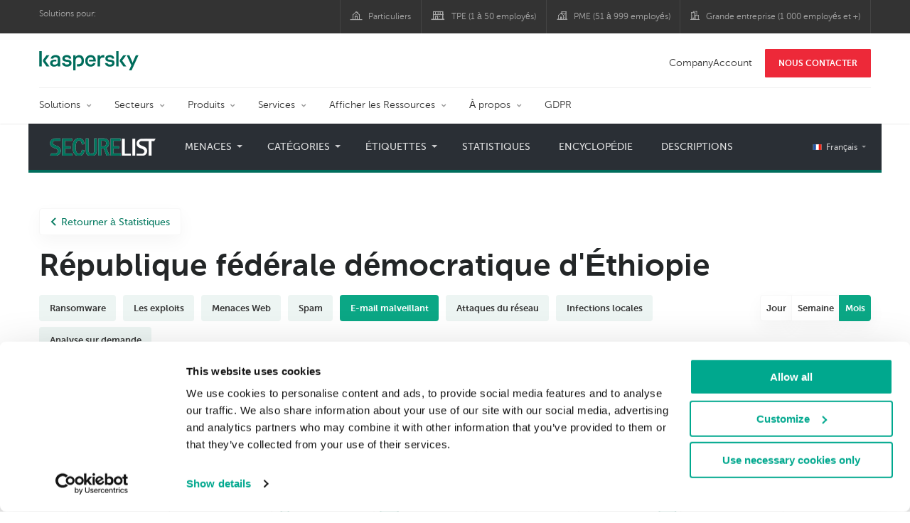

--- FILE ---
content_type: text/html; charset=UTF-8
request_url: https://statistics.securelist.com/fr/country/ethiopia/mail-anti-virus/month
body_size: 14041
content:
<!doctype html>
<html class="no-js" lang="fr" itemscope itemtype="http://schema.org/Product">
<head>
        <title>Statistiques de Kaspersky Lab sur les menaces </title>
<meta charset="utf-8">
<meta http-equiv="X-UA-Compatible" content="IE=edge">
<meta name="viewport" content="width=device-width, initial-scale=1, maximum-scale=1.0, user-scalable=no, minimal-ui"/>
<meta name="keywords" content="République fédérale démocratique d&#039;Éthiopie,mois,e-mail malveillant">
<meta name="description" content="Statistiques sur e-mail malveillant en République fédérale démocratique d&#039;Éthiopie durant cette période : mois">


<meta http-equiv="x-dns-prefetch-control" content="on">
<link rel="dns-prefetch" href="https://securelist.com/">
<link rel="preconnect" href="https://securelist.com/">


<link rel="canonical" href="https://statistics.securelist.com/fr/country/ethiopia/mail-anti-virus/month" />
<base href="https://statistics.securelist.com/fr">
<meta property="og:url" content="https://statistics.securelist.com/fr/country/ethiopia/mail-anti-virus/month" />
<meta property="og:type" content="website" />
<meta property="og:title" content="Statistiques de Kaspersky Lab sur les menaces " />
<meta property="og:description" content="Statistiques sur e-mail malveillant en République fédérale démocratique d&#039;Éthiopie durant cette période : mois" />
<meta property="og:image" content="https://statistics.securelist.com/images/share.jpg" />
<meta property="og:image:width" content="1200" />
<meta property="og:image:height" content="630" />

<meta name="twitter:card" content="summary_large_image" />
<meta name="twitter:title" content="Statistiques de Kaspersky Lab sur les menaces " />
<meta name="twitter:description" content="Statistiques sur e-mail malveillant en République fédérale démocratique d&#039;Éthiopie durant cette période : mois" />
<meta name="twitter:image" content="https://statistics.securelist.com/images/share.jpg" />

<meta itemprop="name" content="Statistiques de Kaspersky Lab sur les menaces " />
<meta itemprop="description" content="Statistiques sur e-mail malveillant en République fédérale démocratique d&#039;Éthiopie durant cette période : mois" />
<meta itemprop="image" content="https://statistics.securelist.com/images/share.png" src="https://statistics.securelist.com/images/share.jpg" />

<meta name="csrf-token" content="yxttnEeW5UgIrEMkH9gzoRpujmQBJp7cxTf038r3" />
<meta name="locale" content="fr_FR">

<!--  -->
<link rel="preload" href="https://statistics.securelist.com/fonts/museosanscyrl-300.woff2" as="font" crossorigin type="font/woff2">
<link rel="preload" href="https://statistics.securelist.com/fonts/museosanscyrl-500.woff2" as="font" crossorigin type="font/woff2">
<link rel="preload" href="https://statistics.securelist.com/fonts/museosanscyrl-700.woff2" as="font" crossorigin type="font/woff2">
<link rel="preload" href="https://statistics.securelist.com/font-icons/font-icons.ttf?p3byad" as="font" crossorigin type="font/ttf">

<link rel="preload" href="https://statistics.securelist.com/css/app.css" onload="this.onload=null;this.rel='stylesheet'"/>
<link rel="preload" href="https://statistics.securelist.com/css/custom.min.css" onload="this.onload=null;this.rel='stylesheet'">

    <link rel="preload" href="https://statistics.securelist.com/vendor/amcharts/core.js" as="script" crossorigin>
    <link rel="preload" href="https://statistics.securelist.com/js/app.js" as="script" crossorigin>
    <link rel="preload" href="https://statistics.securelist.com/vendor/amcharts/geodata/worldLow.js" as="script" crossorigin>
    <link rel="preload" href="https://statistics.securelist.com/vendor/amcharts/geodata/continentsLow.js" as="script" crossorigin>
    <link rel="preload" href="https://statistics.securelist.com/vendor/amcharts/themes/animated.js" as="script" crossorigin>


<script defer src="https://statistics.securelist.com/js/modernizr-custom.js"></script>
<script defer src="https://statistics.securelist.com/js/svg4everybody.min.js"></script>
<script defer src="https://statistics.securelist.com/js/app.js"></script>
<script defer src="https://statistics.securelist.com/js/scroll-menu.js"></script>
<script defer src="https://statistics.securelist.com/js/functions.js?rev=2"></script>

    <script defer src="https://statistics.securelist.com/vendor/amcharts/core.js"></script>
    <script defer src="https://statistics.securelist.com/vendor/amcharts/maps.js"></script>
    <script defer src="https://statistics.securelist.com/vendor/amcharts/charts.js"></script>
    <script defer src="https://statistics.securelist.com/vendor/amcharts/lang/fr_FR.js"></script>


    <script defer src="https://statistics.securelist.com/vendor/amcharts/charts.js"></script>
    <script defer src="https://statistics.securelist.com/vendor/amcharts/themes/animated.js"></script>

<script defer src="https://statistics.securelist.com/js/shared.js?rev=2"></script>
    <script defer src="https://statistics.securelist.com/js/chart.js"></script>
    <script defer src="https://statistics.securelist.com/js/statistics.js?rev=2"></script>

<script defer src="https://statistics.securelist.com/js/scripts.js?rev=2"></script>
<!--  -->

            <link rel="alternate" hreflang="x-default" href="https://statistics.securelist.com/country/ethiopia/mail-anti-virus/month" />
        <link rel="alternate" hreflang="en" href="https://statistics.securelist.com/country/ethiopia/mail-anti-virus/month" />
            <link rel="alternate" hreflang="ru" href="https://statistics.securelist.com/ru/country/ethiopia/mail-anti-virus/month" />
            <link rel="alternate" hreflang="de" href="https://statistics.securelist.com/de/country/ethiopia/mail-anti-virus/month" />
            <link rel="alternate" hreflang="fr" href="https://statistics.securelist.com/fr/country/ethiopia/mail-anti-virus/month" />
            <link rel="alternate" hreflang="it" href="https://statistics.securelist.com/it/country/ethiopia/mail-anti-virus/month" />
            <link rel="alternate" hreflang="es" href="https://statistics.securelist.com/es/country/ethiopia/mail-anti-virus/month" />
    
<!-- Favicon  -->
<link rel="apple-touch-icon" sizes="180x180" href="https://statistics.securelist.com/images/favicons/apple-touch-icon.png">
<link rel="icon" type="image/png" sizes="32x32" href="https://statistics.securelist.com/images/favicons/favicon-32x32.png">
<link rel="icon" type="image/png" sizes="16x16" href="https://statistics.securelist.com/images/favicons/favicon-16x16.png">
<link rel="manifest" href="https://statistics.securelist.com/images/favicons/site.webmanifest">
<link rel="mask-icon" href="https://statistics.securelist.com/images/favicons/safari-pinned-tab.svg" color="#5bbad5">
<meta name="msapplication-TileColor" content="#9f00a7">
<meta name="theme-color" content="#ffffff">

<link rel="stylesheet" href="https://statistics.securelist.com/css/app.css" />
<link rel="stylesheet" href="https://statistics.securelist.com/css/custom.min.css">
<script>
    var kaspersky = {};
    kaspersky.businessType = 'b2c';
    kaspersky.pageType = 'special project';
    kaspersky.platformName = 'Micro Site';
    kaspersky.siteLocale = 'fr';

    var kasperskyNameProject = 'Kaspersky Securelist Statistics';
</script>

    <!-- Google Tag Manager -->
<script>(function(w,d,s,l,i){w[l]=w[l]||[];w[l].push({'gtm.start':
new Date().getTime(),event:'gtm.js'});var f=d.getElementsByTagName(s)[0],
j=d.createElement(s),dl=l!='dataLayer'?'&l='+l:'';j.async=true;j.src=
'https://www.googletagmanager.com/gtm.js?id='+i+dl;f.parentNode.insertBefore(j,f);
})(window,document,'script','dataLayer','GTM-KWK4C89');</script>
<!-- End Google Tag Manager -->

    <!-- Google Tag Manager -->
<script>(function(w,d,s,l,i){w[l]=w[l]||[];w[l].push({'gtm.start':
new Date().getTime(),event:'gtm.js'});var f=d.getElementsByTagName(s)[0],
j=d.createElement(s),dl=l!='dataLayer'?'&l='+l:'';j.async=true;j.src=
'https://www.googletagmanager.com/gtm.js?id='+i+dl;f.parentNode.insertBefore(j,f);
})(window,document,'script','dataLayer','GTM-WZ7LJ3');</script>
<!-- End Google Tag Manager -->
</head>
<body class="page-template page-template-page-statistics page-template-page-statistics-php page loaded     country-page
">
<!-- Google Tag Manager (noscript) -->
<noscript><iframe src="https://www.googletagmanager.com/ns.html?id=GTM-KWK4C89"
height="0" width="0" style="display:none;visibility:hidden"></iframe></noscript>
<!-- End Google Tag Manager (noscript) -->
    <!-- Google Tag Manager (noscript) -->
<noscript><iframe src="https://www.googletagmanager.com/ns.html?id=GTM-WZ7LJ3"
height="0" width="0" style="display:none;visibility:hidden"></iframe></noscript>
<!-- End Google Tag Manager (noscript) -->
<div id="page" class="site has-kaspersky-header">
    <div class="ksp-site-top" id="ksp-site-top">
		<div class="container">
			<nav class="site-nav">
				<div class="label">
					<p>Solutions pour:</p>
				</div>
				<ul class="site-selector" id="menu-product-menu---daily-nxgen">
					<li>
						<a class="font-icons icon-home menu-item menu-item-type-custom menu-item-object-custom menu-item-67254" href="https://www.kaspersky.fr/home-security?icid=fr_stat-sl_acq_ona_smm__onl_b2b_stat-securelist_prodmen_sm-team_______8ff6fd092204482c" target="_blank">Particuliers</a>
					</li>
					<li>
						<a class="font-icons icon-small-business menu-item menu-item-type-custom menu-item-object-custom menu-item-67255" href="https://www.kaspersky.fr/small-business-security?icid=fr_stat-sl_acq_ona_smm__onl_b2b_stat-securelist_prodmen_sm-team_______8ff6fd092204482c" target="_blank" title="font-icons icon-small-business">TPE (1 &agrave; 50 employ&eacute;s)</a>
					</li>
					<li>
						<a class="font-icons icon-medium-business menu-item menu-item-type-custom menu-item-object-custom menu-item-67256" href="https://www.kaspersky.fr/small-to-medium-business-security?icid=fr_stat-sl_acq_ona_smm__onl_b2b_stat-securelist_prodmen_sm-team_______8ff6fd092204482c" target="_blank">PME (51 &agrave; 999 employ&eacute;s)</a>
					</li>
					<li>
						<a class="font-icons icon-enterprise menu-item menu-item-type-custom menu-item-object-custom menu-item-67257" href="https://www.kaspersky.fr/enterprise-security?icid=fr_stat-sl_acq_ona_smm__onl_b2b_stat-securelist_prodmen_sm-team_______8ff6fd092204482c" target="_blank">Grande entreprise (1 000 employ&eacute;s et +)</a>
					</li>
				</ul>
			</nav>
		</div>
	</div>
<div class="ksp-site-header" id="ksp-site-header">
		<div class="container">
			<div class="ksp-site-title">
				<a href="https://www.kaspersky.fr/?icid=fr_securelisheader_acq_ona_smm__onl_b2b_statistics_prodmen_______" rel="home" target="_blank" title="Kaspersky">Kaspersky <i class="kaspersky-logo"></i></a>
			</div>
			<ul class="menu-utility sticky-utility" id="menu-my-kaspersky">
				<li class="menu-item menu-item-type-custom menu-item-object-custom menu-item-67252">
					<a href="https://companyaccount.kaspersky.com/?icid=fr_securelisheader_acq_ona_smm__onl_b2b_statistics_prodmen_______">CompanyAccount</a>
				</li>
				<li class="sticky-item sticky-xl-only button menu-item menu-item-type-custom menu-item-object-custom menu-item-67253">
					<a class="button red" href="https://www.kaspersky.fr/enterprise-security/contact?icid=fr_securelisheader_acq_ona_smm__onl_b2b_statistics_prodmen_______">NOUS CONTACTER</a>
				</li>
			</ul>
			<div class="clear"></div>
			<nav class="main-nav">
				<ul class="main-menu" id="menu-corp-menu">
					<li class="dropdown mega menu-item menu-item-type-custom menu-item-object-custom menu-item-has-children menu-item-87706">
						<a href="https://www.kaspersky.fr/enterprise-security?icid=fr_stat-sl_acq_ona_smm__onl_b2b_stat-securelist_prodmen_sm-team_______8ff6fd092204482c">Solutions</a>
						<ul class="submenu">
							<li class="first featured featured-smaller menu-item menu-item-type-custom menu-item-object-custom menu-item-has-children menu-item-87578">
								<ul class="featured section-col-l-2 no-gutter">
									<li class="show-figure larger-item icon-iot-embed-security menu-item menu-item-type-custom menu-item-object-custom menu-item-67075">
										<figure>
											<a href="https://www.kaspersky.fr/enterprise-security/embedded-security-internet-of-things?icid=fr_stat-sl_acq_ona_smm__onl_b2b_stat-securelist_prodmen_sm-team_______8ff6fd092204482c"><img src="https://content.kaspersky-labs.com/se/fr/content/fr-fr/images/enterprise/new-product-icons/kl--iot--security--black--icon/kl--iot--security--black--icon.png"></a>
										</figure><a href="https://www.kaspersky.fr/enterprise-security/embedded-security-internet-of-things?icid=fr_stat-sl_acq_ona_smm__onl_b2b_stat-securelist_prodmen_sm-team_______8ff6fd092204482c">Internet of Things &#038; Embedded Security</a>
										<div class="desc">
											<p>En savoir plus</p>
										</div>
									</li>
									<li class="show-figure larger-item icon-hybrid-cloud-security_solutions menu-item menu-item-type-custom menu-item-object-custom menu-item-67076">
										<figure>
											<a href="https://www.kaspersky.fr/enterprise-security/threat-management-defense-solution?icid=fr_stat-sl_acq_ona_smm__onl_b2b_stat-securelist_prodmen_sm-team_______8ff6fd092204482c"><img src="https://content.kaspersky-labs.com/se/fr/content/fr-fr/images/enterprise/icons/related-solutions-icons/rs-b-ktmd/rs-b-ktmd.png"></a>
										</figure><a href="https://www.kaspersky.fr/enterprise-security/threat-management-defense-solution?icid=fr_stat-sl_acq_ona_smm__onl_b2b_stat-securelist_prodmen_sm-team_______8ff6fd092204482c">Threat Management and Defense</a>
										<div class="desc">
											<p>En savoir plus</p>
										</div>
									</li>
									<li class="show-figure larger-item icon-endpoint-security_solutions menu-item menu-item-type-custom menu-item-object-custom menu-item-67118">
										<figure>
											<a href="https://www.kaspersky.fr/enterprise-security/industrial-solution?icid=fr_stat-sl_acq_ona_smm__onl_b2b_stat-securelist_prodmen_sm-team_______8ff6fd092204482c"><img src="https://content.kaspersky-labs.com/se/fr/content/fr-fr/images/enterprise/new-product-icons/kl--industrial--cybersecurity--black--icon/kl--industrial--cybersecurity--black--icon.png"></a>
										</figure><a href="https://www.kaspersky.fr/enterprise-security/industrial-solution?icid=fr_stat-sl_acq_ona_smm__onl_b2b_stat-securelist_prodmen_sm-team_______8ff6fd092204482c">Industrial Cybersecurity</a>
										<div class="desc">
											<p>En savoir plus</p>
										</div>
									</li>
									<li class="show-figure larger-item icon-threat-management menu-item menu-item-type-custom menu-item-object-custom menu-item-67077">
										<figure>
											<a href="https://www.kaspersky.fr/enterprise-security/fraud-prevention?icid=fr_stat-sl_acq_ona_smm__onl_b2b_stat-securelist_prodmen_sm-team_______8ff6fd092204482c"><img src="https://content.kaspersky-labs.com/se/fr/content/fr-fr/images/enterprise/icons/related-solutions-icons/rs-b-kfp/rs-b-kfp.png"></a>
										</figure><a href="https://www.kaspersky.fr/enterprise-security/fraud-prevention?icid=fr_stat-sl_acq_ona_smm__onl_b2b_stat-securelist_prodmen_sm-team_______8ff6fd092204482c">Fraud Prevention</a>
										<div class="desc">
											<p>En savoir plus</p>
										</div>
									</li>
								</ul>
							</li>
							<li>
								<ul class="regular">
									<li class="title">
										<h6>AUTRES SOLUTIONS</h6>
									</li>
									<li class="menu-item menu-item-type-custom menu-item-object-custom menu-item-87724">
										<a href="https://www.kaspersky.fr/enterprise-security/security-operations-center-soc?icid=fr_stat-sl_acq_ona_smm__onl_b2b_stat-securelist_prodmen_sm-team_______8ff6fd092204482c">Kaspersky for Security Operations Center</a>
									</li>
								</ul>
							</li>
						</ul>
					</li>
					<li class="dropdown mega menu-item menu-item-type-custom menu-item-object-custom menu-item-has-children menu-item-87706">
						<a href="https://www.kaspersky.fr/enterprise-security/industries?icid=fr_stat-sl_acq_ona_smm__onl_b2b_stat-securelist_prodmen_sm-team_______8ff6fd092204482c">Secteurs</a>
						<ul class="submenu">
							<li class="first featured featured-smaller menu-item menu-item-type-custom menu-item-object-custom menu-item-has-children menu-item-87578">
								<ul class="featured section-col-l-2 no-gutter">
									<li class="show-figure larger-item icon-national-cybersecurity menu-item menu-item-type-custom menu-item-object-custom menu-item-67082">
										<figure>
											<a href="https://www.kaspersky.fr/enterprise-security/national-cybersecurity?icid=fr_stat-sl_acq_ona_smm__onl_b2b_stat-securelist_prodmen_sm-team_______8ff6fd092204482c"><img src="https://content.kaspersky-labs.com/se/fr/content/fr-fr/images/enterprise/icons/related-solutions-icons/rs-b-government/rs-b-government.png"></a>
										</figure><a href="https://www.kaspersky.fr/enterprise-security/national-cybersecurity?icid=fr_stat-sl_acq_ona_smm__onl_b2b_stat-securelist_prodmen_sm-team_______8ff6fd092204482c">National Cybersecurity</a>
										<div class="desc">
											<p>En savoir plus</p>
										</div>
									</li>
									<li class="show-figure larger-item icon-industrial-cybersecurity menu-item menu-item-type-custom menu-item-object-custom menu-item-67083">
										<figure>
											<a href="https://www.kaspersky.fr/enterprise-security/industrial?icid=fr_stat-sl_acq_ona_smm__onl_b2b_stat-securelist_prodmen_sm-team_______8ff6fd092204482c"><img src="https://content.kaspersky-labs.com/se/fr/content/fr-fr/images/enterprise/icons/related-solutions-icons/ent-industrial-protection-transparent/ent-industrial-protection-transparent.png"></a>
										</figure><a href="https://www.kaspersky.fr/enterprise-security/industrial?icid=fr_stat-sl_acq_ona_smm__onl_b2b_stat-securelist_prodmen_sm-team_______8ff6fd092204482c">Industrial Cybersecurity</a>
										<div class="desc">
											<p>En savoir plus</p>
										</div>
									</li>
									<li class="show-figure larger-item icon-financial-cybersecurity menu-item menu-item-type-custom menu-item-object-custom menu-item-67084">
										<figure>
											<a href="https://www.kaspersky.fr/enterprise-security/finance?icid=fr_stat-sl_acq_ona_smm__onl_b2b_stat-securelist_prodmen_sm-team_______8ff6fd092204482c"><img src="https://content.kaspersky-labs.com/se/fr/content/fr-fr/images/enterprise/icons/related-solutions-icons/rs-b-finance/rs-b-finance.png"></a>
										</figure><a href="https://www.kaspersky.fr/enterprise-security/finance?icid=fr_stat-sl_acq_ona_smm__onl_b2b_stat-securelist_prodmen_sm-team_______8ff6fd092204482c">Finance Services Cybersecurity</a>
										<div class="desc">
											<p>En savoir plus</p>
										</div>
									</li>
									<li class="show-figure larger-item icon-healthcare-cybersecurity menu-item menu-item-type-custom menu-item-object-custom menu-item-67085">
										<figure>
											<a href="https://www.kaspersky.fr/enterprise-security/healthcare?icid=fr_stat-sl_acq_ona_smm__onl_b2b_stat-securelist_prodmen_sm-team_______8ff6fd092204482c"><img src="https://content.kaspersky-labs.com/se/fr/content/fr-fr/images/enterprise/icons/related-solutions-icons/rs-b-healthcare/rs-b-healthcare.png"></a>
										</figure><a href="https://www.kaspersky.fr/enterprise-security/healthcare?icid=fr_stat-sl_acq_ona_smm__onl_b2b_stat-securelist_prodmen_sm-team_______8ff6fd092204482c">Healthcare Cybersecurity</a>
										<div class="desc">
											<p>En savoir plus</p>
										</div>
									</li>
									<li class="show-figure larger-item icon-transportation-cybersecurity menu-item menu-item-type-custom menu-item-object-custom menu-item-67086">
										<figure>
											<a href="https://www.kaspersky.fr/enterprise-security/transportation-cybersecurity-it-infrastructure?icid=fr_stat-sl_acq_ona_smm__onl_b2b_stat-securelist_prodmen_sm-team_______8ff6fd092204482c"><img src="https://content.kaspersky-labs.com/se/fr/content/fr-fr/images/enterprise/new-product-icons/kl--transportation--cybersecurity--black--icon/kl--transportation--cybersecurity--black--icon.png"></a>
										</figure><a href="https://www.kaspersky.fr/enterprise-security/transportation-cybersecurity-it-infrastructure?icid=fr_stat-sl_acq_ona_smm__onl_b2b_stat-securelist_prodmen_sm-team_______8ff6fd092204482c">Transportation Cybersecurity</a>
										<div class="desc">
											<p>En savoir plus</p>
										</div>
									</li>
									<li class="show-figure larger-item icon-retail-cybersecurity menu-item menu-item-type-custom menu-item-object-custom menu-item-67087">
										<figure>
											<a href="https://www.kaspersky.fr/enterprise-security/retail-cybersecurity?icid=fr_stat-sl_acq_ona_smm__onl_b2b_stat-securelist_prodmen_sm-team_______8ff6fd092204482c"><img src="https://content.kaspersky-labs.com/se/fr/content/fr-fr/images/enterprise/new-product-icons/kl--retail--cybersecurity--black--icon/kl--retail--cybersecurity--black--icon.png"></a>
										</figure><a href="https://www.kaspersky.fr/enterprise-security/retail-cybersecurity?icid=fr_stat-sl_acq_ona_smm__onl_b2b_stat-securelist_prodmen_sm-team_______8ff6fd092204482c">Retail Cybersecurity</a>
										<div class="desc">
											<p>En savoir plus</p>
										</div>
									</li>
								</ul>
							</li>
							<li>
								<ul class="regular">
									<li class="title">
										<h6>AUTRES SECTEURS</h6>
									</li>
									<li class="menu-item menu-item-type-custom menu-item-object-custom menu-item-87724">
										<a href="https://www.kaspersky.fr/enterprise-security/telecom?icid=fr_stat-sl_acq_ona_smm__onl_b2b_stat-securelist_prodmen_sm-team_______8ff6fd092204482c">Telecom Cybersecurity</a>
									</li>
									<li class="menu-item menu-item-type-custom menu-item-object-custom menu-item-87724">
										<a href="https://www.kaspersky.fr/enterprise-security/industries?icid=fr_stat-sl_acq_ona_smm__onl_b2b_stat-securelist_prodmen_sm-team_______8ff6fd092204482c">Tout afficher</a>
									</li>
								</ul>
							</li>
						</ul>
					</li>
					<li class="dropdown mega menu-item menu-item-type-custom menu-item-object-custom menu-item-has-children menu-item-87706">
						<a href="https://www.kaspersky.fr/enterprise-security/products?icid=fr_stat-sl_acq_ona_smm__onl_b2b_stat-securelist_prodmen_sm-team_______8ff6fd092204482c">Produits</a>
						<ul class="submenu">
							<li class="first featured featured-smaller menu-item menu-item-type-custom menu-item-object-custom menu-item-has-children menu-item-87578">
								<ul class="featured section-col-l-2 no-gutter">
									<li class="show-figure larger-item icon-endpoint-security_products menu-item menu-item-type-custom menu-item-object-custom menu-item-67090">
										<figure>
											<a href="https://www.kaspersky.fr/enterprise-security/endpoint?icid=fr_stat-sl_acq_ona_smm__onl_b2b_stat-securelist_prodmen_sm-team_______8ff6fd092204482c"><img src="https://content.kaspersky-labs.com/se/com/content/en-global/images/enterprise/icons/kesb--black--icon/kesb--black--icon.png"></a>
										</figure><a href="https://www.kaspersky.fr/enterprise-security/endpoint?icid=fr_stat-sl_acq_ona_smm__onl_b2b_stat-securelist_prodmen_sm-team_______8ff6fd092204482c">Kaspersky Endpoint Security for Business</a>
										<div class="desc">
											<p>En savoir plus</p>
										</div>
									</li>
									<li class="show-figure larger-item icon-endpoint-detection-and-response menu-item menu-item-type-custom menu-item-object-custom menu-item-67092">
										<figure>
											<a href="https://www.kaspersky.fr/enterprise-security/endpoint-detection-response-edr?icid=fr_stat-sl_acq_ona_smm__onl_b2b_stat-securelist_prodmen_sm-team_______8ff6fd092204482c"><img src="https://content.kaspersky-labs.com/se/fr/content/fr-fr/images/enterprise/new-product-icons/kl--endpoint--detection--and--response--black--icon/kl--endpoint--detection--and--response--black--icon.png"></a>
										</figure><a href="https://www.kaspersky.fr/enterprise-security/endpoint-detection-response-edr?icid=fr_stat-sl_acq_ona_smm__onl_b2b_stat-securelist_prodmen_sm-team_______8ff6fd092204482c">Kaspersky EDR Expert</a>
										<div class="desc">
											<p>En savoir plus</p>
										</div>
									</li>
									<li class="show-figure larger-item icon-hybrid-cloud-security_products menu-item menu-item-type-custom menu-item-object-custom menu-item-67093">
										<figure>
											<a href="https://www.kaspersky.fr/enterprise-security/edr-security-software-solution?icid=fr_stat-sl_acq_ona_smm__onl_b2b_stat-securelist_prodmen_sm-team_______8ff6fd092204482c"><img src="https://content.kaspersky-labs.com/se/fr/content/fr-fr/images/enterprise/new-product-icons/kl--endpoint--detection--and--response--black--icon/kl--endpoint--detection--and--response--black--icon.png"></a>
										</figure><a href="https://www.kaspersky.fr/enterprise-security/edr-security-software-solution?icid=fr_stat-sl_acq_ona_smm__onl_b2b_stat-securelist_prodmen_sm-team_______8ff6fd092204482c">Kaspersky EDR Optimum</a>
										<div class="desc">
											<p>En savoir plus</p>
										</div>
									</li>
									<li class="show-figure larger-item icon-anti-targeted-attack-platform menu-item menu-item-type-custom menu-item-object-custom menu-item-67094">
										<figure>
											<a href="https://www.kaspersky.fr/enterprise-security/anti-targeted-attack-platform?icid=fr_stat-sl_acq_ona_smm__onl_b2b_stat-securelist_prodmen_sm-team_______8ff6fd092204482c"><img src="https://content.kaspersky-labs.com/se/fr/content/fr-fr/images/enterprise/icons/related-solutions-icons/rs-b-kata/rs-b-kata.png"></a>
										</figure><a href="https://www.kaspersky.fr/enterprise-security/anti-targeted-attack-platform?icid=fr_stat-sl_acq_ona_smm__onl_b2b_stat-securelist_prodmen_sm-team_______8ff6fd092204482c">Kaspersky Anti Targeted Attack Platform</a>
										<div class="desc">
											<p>En savoir plus</p>
										</div>
									</li>
									<li class="show-figure larger-item icon-private-security-network menu-item menu-item-type-custom menu-item-object-custom menu-item-67095">
										<figure>
											<a href="https://www.kaspersky.fr/enterprise-security/cloud-security?icid=fr_stat-sl_acq_ona_smm__onl_b2b_stat-securelist_prodmen_sm-team_______8ff6fd092204482c"><img src="https://content.kaspersky-labs.com/se/com/content/en-global/images/enterprise/new-product-icons/kl--hybrid--cloud--security--black--icon/kl--hybrid--cloud--security--black--icon.png"></a>
										</figure><a href="https://www.kaspersky.fr/enterprise-security/cloud-security?icid=fr_stat-sl_acq_ona_smm__onl_b2b_stat-securelist_prodmen_sm-team_______8ff6fd092204482c">Kaspersky Hybrid Cloud Security</a>
										<div class="desc">
											<p>En savoir plus</p>
										</div>
									</li>
									<li class="show-figure larger-item icon-embedded-systems-security menu-item menu-item-type-custom menu-item-object-custom menu-item-67096">
										<figure>
											<a href="https://www.kaspersky.fr/enterprise-security/mail-server-security?icid=fr_stat-sl_acq_ona_smm__onl_b2b_stat-securelist_prodmen_sm-team_______8ff6fd092204482c"><img src="https://content.kaspersky-labs.com/se/fr/content/fr-fr/images/enterprise/new-product-icons/kl--security--for--mail--server--black--icon/kl--security--for--mail--server--black--icon.png"></a>
										</figure><a href="https://www.kaspersky.fr/enterprise-security/mail-server-security?icid=fr_stat-sl_acq_ona_smm__onl_b2b_stat-securelist_prodmen_sm-team_______8ff6fd092204482c">Kaspersky Security for Mail Server</a>
										<div class="desc">
											<p>En savoir plus</p>
										</div>
									</li>
									<li class="show-figure larger-item icon-mail-server-security menu-item menu-item-type-custom menu-item-object-custom menu-item-67097">
										<figure>
											<a href="https://www.kaspersky.fr/enterprise-security/industrial-cybersecurity?icid=fr_stat-sl_acq_ona_smm__onl_b2b_stat-securelist_prodmen_sm-team_______8ff6fd092204482c"><img src="https://content.kaspersky-labs.com/se/fr/content/fr-fr/images/enterprise/new-product-icons/kl--industrial--cybersecurity--black--icon/kl--industrial--cybersecurity--black--icon.png"></a>
										</figure><a href="https://www.kaspersky.fr/enterprise-security/industrial-cybersecurity?icid=fr_stat-sl_acq_ona_smm__onl_b2b_stat-securelist_prodmen_sm-team_______8ff6fd092204482c">Kaspersky Industrial CyberSecurity</a>
										<div class="desc">
											<p>En savoir plus</p>
										</div>
									</li>
								</ul>
							</li>
							<li>
								<ul class="regular">
									<li class="title">
										<h6>AUTRES PRODUITSS</h6>
									</li>
									<li class="menu-item menu-item-type-custom menu-item-object-custom menu-item-87724">
										<a href="https://www.kaspersky.fr/enterprise-security/internet-gateway?icid=fr_stat-sl_acq_ona_smm__onl_b2b_stat-securelist_prodmen_sm-team_______8ff6fd092204482c">Kaspersky Security for Internet Gateway</a>
									</li>
									<li class="menu-item menu-item-type-custom menu-item-object-custom menu-item-87724">
										<a href="https://www.kaspersky.fr/enterprise-security/embedded-systems?icid=fr_stat-sl_acq_ona_smm__onl_b2b_stat-securelist_prodmen_sm-team_______8ff6fd092204482c">Kaspersky Embedded Systems Security</a>
									</li>
									<li class="menu-item menu-item-type-custom menu-item-object-custom menu-item-87724">
										<a href="https://www.kaspersky.fr/enterprise-security/products?icid=fr_stat-sl_acq_ona_smm__onl_b2b_stat-securelist_prodmen_sm-team_______8ff6fd092204482c">Tout afficher</a>
									</li>
								</ul>
							</li>
						</ul>
					</li>
					<li class="dropdown mega menu-item menu-item-type-custom menu-item-object-custom menu-item-has-children menu-item-87706">
						<a href="https://www.kaspersky.fr/enterprise-security/services?icid=fr_stat-sl_acq_ona_smm__onl_b2b_stat-securelist_prodmen_sm-team_______8ff6fd092204482c">Services</a>
						<ul class="submenu">
							<li class="first featured featured-smaller menu-item menu-item-type-custom menu-item-object-custom menu-item-has-children menu-item-87578">
								<ul class="featured section-col-l-2 no-gutter">
									<li class="show-figure larger-item icon-cybersecurity-services menu-item menu-item-type-custom menu-item-object-custom menu-item-67103">
										<figure>
											<a href="https://www.kaspersky.fr/enterprise-security/cybersecurity-services?icid=fr_stat-sl_acq_ona_smm__onl_b2b_stat-securelist_prodmen_sm-team_______8ff6fd092204482c"><img src="https://content.kaspersky-labs.com/se/fr/content/fr-fr/images/enterprise/new-product-icons/kl--cybersecurity--services--black--icon/kl--cybersecurity--services--black--icon.png"></a>
										</figure><a href="https://www.kaspersky.fr/enterprise-security/cybersecurity-services?icid=fr_stat-sl_acq_ona_smm__onl_b2b_stat-securelist_prodmen_sm-team_______8ff6fd092204482c">Kaspersky Cybersecurity Services</a>
										<div class="desc">
											<p>En savoir plus</p>
										</div>
									</li>
									<li class="show-figure larger-item icon-security-awareness menu-item menu-item-type-custom menu-item-object-custom menu-item-67104">
										<figure>
											<a href="https://www.kaspersky.fr/enterprise-security/security-awareness?icid=fr_stat-sl_acq_ona_smm__onl_b2b_stat-securelist_prodmen_sm-team_______8ff6fd092204482c"><img src="https://content.kaspersky-labs.com/se/fr/content/fr-fr/images/enterprise/new-product-icons/kl--premium--support--and--professional--services--black--icon/kl--premium--support--and--professional--services--black--icon.png"></a>
										</figure><a href="https://www.kaspersky.fr/enterprise-security/security-awareness?icid=fr_stat-sl_acq_ona_smm__onl_b2b_stat-securelist_prodmen_sm-team_______8ff6fd092204482c">Kaspersky Security Awareness</a>
										<div class="desc">
											<p>En savoir plus</p>
										</div>
									</li>
									<li class="show-figure larger-item icon-premium-support menu-item menu-item-type-custom menu-item-object-custom menu-item-67105">
										<figure>
											<a href="https://www.kaspersky.fr/enterprise-security/premium-support?icid=fr_stat-sl_acq_ona_smm__onl_b2b_stat-securelist_prodmen_sm-team_______8ff6fd092204482c"><img src="https://content.kaspersky-labs.com/se/fr/content/fr-fr/images/enterprise/new-product-icons/kl--premium--support--and--professional--services--black--icon/kl--premium--support--and--professional--services--black--icon.png"></a>
										</figure><a href="https://www.kaspersky.fr/enterprise-security/premium-support?icid=fr_stat-sl_acq_ona_smm__onl_b2b_stat-securelist_prodmen_sm-team_______8ff6fd092204482c">Kaspersky Premium Support</a>
										<div class="desc">
											<p>En savoir plus</p>
										</div>
									</li>
									<li class="show-figure larger-item icon-professional-services menu-item menu-item-type-custom menu-item-object-custom menu-item-67109">
										<figure>
											<a href="https://www.kaspersky.fr/enterprise-security/threat-intelligence?icid=fr_stat-sl_acq_ona_smm__onl_b2b_stat-securelist_prodmen_sm-team_______8ff6fd092204482c"><img src="https://content.kaspersky-labs.com/se/fr/content/fr-fr/images/enterprise/new-product-icons/kl--premium--support--and--professional--services--black--icon/kl--premium--support--and--professional--services--black--icon.png"></a>
										</figure><a href="https://www.kaspersky.fr/enterprise-security/threat-intelligence?icid=fr_stat-sl_acq_ona_smm__onl_b2b_stat-securelist_prodmen_sm-team_______8ff6fd092204482c">Kaspersky Threat Intelligence</a>
										<div class="desc">
											<p>En savoir plus</p>
										</div>
									</li>
									<li class="show-figure larger-item icon-threat-intelligence menu-item menu-item-type-custom menu-item-object-custom menu-item-67106">
										<figure>
											<a href="https://www.kaspersky.fr/enterprise-security/managed-detection-and-response?icid=fr_stat-sl_acq_ona_smm__onl_b2b_stat-securelist_prodmen_sm-team_______8ff6fd092204482c"><img src="https://content.kaspersky-labs.com/se/com/content/en-global/images/enterprise/new-product-icons/kl--managed--protection--black--icon/kl--managed--protection--black--icon.png"></a>
										</figure><a href="https://www.kaspersky.fr/enterprise-security/managed-detection-and-response?icid=fr_stat-sl_acq_ona_smm__onl_b2b_stat-securelist_prodmen_sm-team_______8ff6fd092204482c">Kaspersky Managed Detection and Response</a>
										<div class="desc">
											<p>En savoir plus</p>
										</div>
									</li>
									<li class="show-figure larger-item icon-security-assessment menu-item menu-item-type-custom menu-item-object-custom menu-item-67110">
										<figure>
											<a href="https://www.kaspersky.fr/enterprise-security/targeted-attack-discovery?icid=fr_stat-sl_acq_ona_smm__onl_b2b_stat-securelist_prodmen_sm-team_______8ff6fd092204482c"><img src="https://content.kaspersky-labs.com/se/com/content/en-global/images/enterprise/new-product-icons/kl--targeted--attack-----discovery--black--icon/kl--targeted--attack-----discovery--black--icon.png"></a>
										</figure><a href="https://www.kaspersky.fr/enterprise-security/targeted-attack-discovery?icid=fr_stat-sl_acq_ona_smm__onl_b2b_stat-securelist_prodmen_sm-team_______8ff6fd092204482c">Kaspersky Targeted Attack Discovery</a>
										<div class="desc">
											<p>En savoir plus</p>
										</div>
									</li>
								</ul>
							</li>
							<li>
								<ul class="regular">
									<li class="title">
										<h6>AUTRES SERVICES</h6>
									</li>
									<li class="menu-item menu-item-type-custom menu-item-object-custom menu-item-87724">
										<a href="https://www.kaspersky.fr/enterprise-security/professional-services?icid=fr_stat-sl_acq_ona_smm__onl_b2b_stat-securelist_prodmen_sm-team_______8ff6fd092204482c">Kaspersky Professional Services</a>
									</li>
									<li class="menu-item menu-item-type-custom menu-item-object-custom menu-item-87724">
										<a href="https://www.kaspersky.fr/enterprise-security/incident-response?icid=fr_stat-sl_acq_ona_smm__onl_b2b_stat-securelist_prodmen_sm-team_______8ff6fd092204482c">Kaspersky Incident Response</a>
									</li>
									<li class="menu-item menu-item-type-custom menu-item-object-custom menu-item-87724">
										<a href="https://www.kaspersky.fr/enterprise-security/cyber-security-training?icid=fr_stat-sl_acq_ona_smm__onl_b2b_stat-securelist_prodmen_sm-team_______8ff6fd092204482c">Kaspersky Cybersecurity Training</a>
									</li>
									<li class="menu-item menu-item-type-custom menu-item-object-custom menu-item-87724">
										<a href="https://www.kaspersky.fr/enterprise-security/adaptive-online-awareness-training?icid=fr_stat-sl_acq_ona_smm__onl_b2b_stat-securelist_prodmen_sm-team_______8ff6fd092204482c">Kaspersky Adaptive Online Training</a>
									</li>
									<li class="menu-item menu-item-type-custom menu-item-object-custom menu-item-87724">
										<a href="https://www.kaspersky.fr/enterprise-security/services?icid=fr_stat-sl_acq_ona_smm__onl_b2b_stat-securelist_prodmen_sm-team_______8ff6fd092204482c">Tout afficher</a>
									</li>
								</ul>
							</li>
						</ul>
					</li>
					<li class="dropdown menu-item menu-item-type-custom menu-item-object-custom menu-item-has-children menu-item-67112">
						<a href="https://www.kaspersky.fr/enterprise-security/resources?icid=fr_stat-sl_acq_ona_smm__onl_b2b_stat-securelist_prodmen_sm-team_______8ff6fd092204482c">Afficher les Ressources</a>
						<ul class="submenu">
							<li class="menu-item menu-item-type-custom menu-item-object-custom menu-item-67113">
								<a href="https://www.kaspersky.fr/enterprise-security/resources/case-studies?icid=fr_stat-sl_acq_ona_smm__onl_b2b_stat-securelist_prodmen_sm-team_______8ff6fd092204482c">Témoignages clients</a>
							</li>
							<li class="menu-item menu-item-type-custom menu-item-object-custom menu-item-67114">
								<a href="https://www.kaspersky.fr/enterprise-security/resources/white-papers?icid=fr_stat-sl_acq_ona_smm__onl_b2b_stat-securelist_prodmen_sm-team_______8ff6fd092204482c">Livres blancs</a>
							</li>
							<li class="menu-item menu-item-type-custom menu-item-object-custom menu-item-67115">
								<a href="https://www.kaspersky.fr/enterprise-security/resources/data-sheets?icid=fr_stat-sl_acq_ona_smm__onl_b2b_stat-securelist_prodmen_sm-team_______8ff6fd092204482c">Fiches techniques</a>
							</li>
							<li class="menu-item menu-item-type-custom menu-item-object-custom menu-item-67115">
								<a href="https://www.kaspersky.fr/about/awards?icid=fr_stat-sl_acq_ona_smm__onl_b2b_stat-securelist_prodmen_sm-team_______8ff6fd092204482c">Récompenses</a>
							</li>
							<li class="menu-item menu-item-type-custom menu-item-object-custom menu-item-67115">
								<a href="https://www.kaspersky.com/MITRE?icid=fr_stat-sl_acq_ona_smm__onl_b2b_stat-securelist_prodmen_sm-team_______8ff6fd092204482c">MITRE ATT&#038;CK</a>
							</li>
						</ul>
					</li>
					<li class="dropdown menu-item menu-item-type-custom menu-item-object-custom menu-item-has-children menu-item-67112">
						<a href="https://www.kaspersky.fr/about/transparency?icid=fr_stat-sl_acq_ona_smm__onl_b2b_stat-securelist_prodmen_sm-team_______8ff6fd092204482c">À propos</a>
						<ul class="submenu">
							<li class="menu-item menu-item-type-custom menu-item-object-custom menu-item-67113">
								<a href="https://www.kaspersky.fr/about/transparency?icid=fr_stat-sl_acq_ona_smm__onl_b2b_stat-securelist_prodmen_sm-team_______8ff6fd092204482c">Transparency</a>
							</li>
							<li class="menu-item menu-item-type-custom menu-item-object-custom menu-item-67114">
								<a href="https://press.kaspersky.com/?icid=fr_stat-sl_acq_ona_smm__onl_b2b_stat-securelist_prodmen_sm-team_______8ff6fd092204482c">Presse</a>
							</li>
							<li class="menu-item menu-item-type-custom menu-item-object-custom menu-item-67115">
								<a href="https://careers.kaspersky.com/?icid=fr_stat-sl_acq_ona_smm__onl_b2b_stat-securelist_prodmen_sm-team_______8ff6fd092204482c">Carrières</a>
							</li>
							<li class="menu-item menu-item-type-custom menu-item-object-custom menu-item-67115">
								<a href="https://www.kaspersky.com/about/sponsorships/?icid=fr_stat-sl_acq_ona_smm__onl_b2b_stat-securelist_prodmen_sm-team_______8ff6fd092204482c">Sponsorships</a>
							</li>
							<li class="menu-item menu-item-type-custom menu-item-object-custom menu-item-67115">
								<a href="https://www.kaspersky.fr/about/contact?icid=fr_stat-sl_acq_ona_smm__onl_b2b_stat-securelist_prodmen_sm-team_______8ff6fd092204482c">Nous contacter</a>
							</li>
						</ul>
					</li>
					<li class="menu-item menu-item-type-custom menu-item-object-custom menu-item-67117">
						<a href="https://www.kaspersky.fr/gdpr?icid=fr_stat-sl_acq_ona_smm__onl_b2b_stat-securelist_prodmen_sm-team_______8ff6fd092204482c">GDPR</a>
					</li>
				</ul>
			</nav>
		</div>
	</div>
<header class="site-header" id="masthead" role="banner">
		<div class="mobile-nav-backdrop"></div>
		<div class="main-container">
			<div class="menu-button menu-button--ksp">
				<span>Menu</span>
			</div>
			<h2 class="site-title" title="">Securelist</h2>
			<div class="header-utility">
				<!--                    <div class="inside-col-1 left">                                             </div>                  -->
            <div class="header-lang">
                <span class="header-lang-label">
                    <div class="flag flag--france"></div>
                    Français
                </span>
					<ul class="menu-lang">
						<li>
							<a href="https://statistics.securelist.com" hreflang="x-default" rel="alternate" title="Securelist English">
							<div class="flag flag--english"></div>English</a>
						</li>
						<li>
							<a href="https://statistics.securelist.com/ru" hreflang="ru" rel="alternate" title="Securelist Pусский">
							<div class="flag flag--russia"></div>Pусский</a>
						</li>
						<li>
							<a href="https://statistics.securelist.com/de" hreflang="de" rel="alternate" title="Securelist Deutsch">
							<div class="flag flag--germany"></div>Deutsch</a>
						</li>
						<li>
							<a href="https://statistics.securelist.com/fr" hreflang="fr" rel="alternate" title="Securelist Français">
							<div class="flag flag--france"></div>Français</a>
						</li>
						<li>
							<a href="https://statistics.securelist.com/it" hreflang="it" rel="alternate" title="Securelist Italiano">
							<div class="flag flag--italy"></div>Italiano</a>
						</li>
						<li>
							<a href="https://statistics.securelist.com/es" hreflang="es" rel="alternate" title="Securelist Español">
							<div class="flag flag--spain"></div>Español</a>
						</li>
						<li></li>
					</ul>
				</div>
				<div class="header-search">
					<div class="header-search-button-wrap"></div>
					<div class="header-search-form">
						<form action="https://securelist.fr" class="searchform" method="get" role="search">
							<fieldset>
								<input class="search" name="s" onblur="if(this.value=='')this.value=this.defaultValue;" onfocus="if(this.value==this.defaultValue)this.value='';" type="text" value="Rechercher"> <input alt="Search" class="form-button" type="submit">
							</fieldset>
						</form>
					</div>
				</div><!-- /header-search -->
			</div>
			<div class="header-main-nav">
				<nav class="primary-navigation navigation" role="navigation">
					<div class="menu-primaire-container">
						<ul class="menu main-menu menu-primary" id="menu-primaire">
							<li class="menu-item-threats menu-item menu-item-type-custom menu-item-object-custom menu-item-has-children menu-item-58136" id="menu-item-58136">
								<a>Menaces</a>
								<ul class="sub-menu">
									<li class="topic-item detected menu-item menu-item-type-custom menu-item-object-custom menu-item-58170" id="menu-item-58170">
										<a href="https://encyclopedia.kaspersky.fr/knowledge/detected-objects/"><span class="ico-objets-detectes"></span>Objets détectés</a>
									</li>
									<li class="topic-item spam menu-item menu-item-type-custom menu-item-object-custom menu-item-58171" id="menu-item-58171">
										<a href="https://encyclopedia.kaspersky.fr/knowledge/spam-and-phishing/"><span class="ico-spam-et-le-phishing"></span>Spam et le Phishing</a>
									</li>
									<li class="topic-item vulnerabilities menu-item menu-item-type-custom menu-item-object-custom menu-item-58172" id="menu-item-58172">
										<a href="https://encyclopedia.kaspersky.fr/knowledge/vulnerabilities-and-hackers/"><span class="ico-vulnerabilites-et-hackers"></span>Vulnérabilités et hackers</a>
									</li>
								</ul>
							</li>
							<li class="menu-item-categories menu-item menu-item-type-custom menu-item-object-custom menu-item-has-children menu-item-58137" id="menu-item-58137">
								<a>Catégories</a>
								<ul class="sub-menu">
									<li class="menu-item menu-item-type-taxonomy menu-item-object-category menu-item-62897" id="menu-item-62897">
										<a href="https://securelist.fr/all?category=77">Evénements</a>
									</li>
									<li class="menu-item menu-item-type-taxonomy menu-item-object-category menu-item-62898" id="menu-item-62898">
										<a href="https://securelist.fr/all?category=79">Incidents</a>
									</li>
									<li class="menu-item menu-item-type-taxonomy menu-item-object-category menu-item-62899" id="menu-item-62899">
										<a href="https://securelist.fr/all?category=81">Opinions</a>
									</li>
									<li class="menu-item menu-item-type-taxonomy menu-item-object-category menu-item-62900" id="menu-item-62900">
										<a href="https://securelist.fr/all?category=84">Recherche</a>
									</li>
									<li class="menu-item menu-item-type-taxonomy menu-item-object-category menu-item-62901" id="menu-item-62901">
										<a href="https://securelist.fr/all?category=69">Security Bulletin</a>
									</li>
									<li class="menu-item menu-item-type-taxonomy menu-item-object-category menu-item-62919" id="menu-item-62919">
										<a href="https://securelist.fr/all?category=87">Spam Test</a>
									</li>
									<li class="menu-item menu-item-type-taxonomy menu-item-object-category menu-item-62903" id="menu-item-62903">
										<a href="https://securelist.fr/all?category=88">Veille virale</a>
									</li>
									<li class="menu-item menu-item-type-taxonomy menu-item-object-category menu-item-58157" id="menu-item-58157">
										<a href="https://securelist.fr/all?category=21">Webcasts</a>
									</li>
									<li class="website-archive menu-item menu-item-type-post_type menu-item-object-page menu-item-58177" id="menu-item-58177">
										<a href="https://securelist.fr/all/">Archives du site</a>
									</li>
								</ul>
							</li>
							<li class="menu-item-tags menu-item menu-item-type-custom menu-item-object-custom menu-item-has-children menu-item-58143" id="menu-item-58143">
								<a>Étiquettes</a>
								<ul class="sub-menu">
									<li class="menu-item menu-item-type-taxonomy menu-item-object-post_tag menu-item-58138" id="menu-item-58138">
										<a href="https://securelist.fr/all?tag=31">Botnets</a>
									</li>
									<li class="menu-item menu-item-type-taxonomy menu-item-object-post_tag menu-item-58149" id="menu-item-58149">
										<a href="https://securelist.fr/all?tag=38">Cyberespionnage</a>
									</li>
									<li class="menu-item menu-item-type-taxonomy menu-item-object-post_tag menu-item-58150" id="menu-item-58150">
										<a href="https://securelist.fr/all?tag=39">Armes cybernétiques</a>
									</li>
									<li class="menu-item menu-item-type-taxonomy menu-item-object-post_tag menu-item-58148" id="menu-item-58148">
										<a href="https://securelist.fr/all?tag=35">Opérations bancaires en ligne</a>
									</li>
									<li class="menu-item menu-item-type-taxonomy menu-item-object-post_tag menu-item-58146" id="menu-item-58146">
										<a href="https://securelist.fr/all?tag=34">Malwares mobiles</a>
									</li>
									<li class="menu-item menu-item-type-taxonomy menu-item-object-post_tag menu-item-58139" id="menu-item-58139">
										<a href="https://securelist.fr/all?tag=32">protection proactive</a>
									</li>
									<li class="menu-item menu-item-type-taxonomy menu-item-object-post_tag menu-item-58147" id="menu-item-58147">
										<a href="https://securelist.fr/all?tag=37">Ingénierie sociale</a>
									</li>
									<li class="menu-item menu-item-type-taxonomy menu-item-object-post_tag menu-item-58140" id="menu-item-58140">
										<a href="https://securelist.fr/all?tag=33">réseaux sociaux</a>
									</li>
									<li class="menu-item menu-item-type-taxonomy menu-item-object-post_tag menu-item-58145" id="menu-item-58145">
										<a href="https://securelist.fr/all?tag=36">Attaques ciblées</a>
									</li>
									<li class="show-all-tags menu-item menu-item-type-post_type menu-item-object-page menu-item-58144" id="menu-item-58144">
										<a href="https://securelist.fr/tags/">Afficher toutes les étiquettes</a>
									</li>
								</ul>
							</li>
							<li class="menu-item menu-item-type-custom menu-item-object-custom menu-item-58141" id="menu-item-58141">
								<a href="https://statistics.securelist.com/fr" rel="noopener noreferrer" target="_blank">Statistiques</a>
							</li>
							<li class="menu-item menu-item-type-custom menu-item-object-custom menu-item-66930" id="menu-item-66930">
								<a href="https://encyclopedia.kaspersky.fr/">Encyclopédie</a>
							</li>
							<li class="menu-item menu-item-type-custom menu-item-object-custom menu-item-58165" id="menu-item-58165">
								<a href="https://threats.kaspersky.com/" rel="noopener noreferrer" target="_blank">Descriptions</a>
							</li>
						</ul>
					</div>
				</nav><!-- #site-navigation -->
			</div>
		</div>
		<div class="main-container">
			<div class="header-main-nav header-main-nav--mobile">
				<nav class="mobile-nav" data-back="Back">
					<div class="mobile-navigation__tabs mobile-nav-tabs">
						<ul class="mobile-nav-tabs__list">
							<li class="mobile-nav-tabs__item"><span>Particuliers</span></li>
							<li class="mobile-nav-tabs__item"><span>Entreprises</span></li>
							<li class="mobile-nav-tabs__item"><span>Securelist</span></li>
							<li class="mobile-nav-tabs__item"><span>Partenaires</span></li>
							<li class="mobile-nav-tabs__item"><span>À propos</span></li>
						</ul>
					</div>
					<div class="mobile-navigation__tabs-content mobile-nav-tabs-content">
						<div class="mobile-nav-tabs-content__item">
							<dl class="mobile-nav-collapse">
								<dt class="mobile-nav-collapse__header">Solutions de sécurité informatique</dt>
								<dd class="mobile-nav-collapse__body">
									<ul class="mobile-nav-menu">
										<li class="mobile-nav-menu__item">
											<a class="mobile-nav-menu__link mobile-nav-link" href="https://www.kaspersky.fr/premium?icid=fr_stat-sl_acq_ona_smm__onl_b2b_stat-securelist_prodmen_sm-team_______8ff6fd092204482c"><span class="mobile-nav-link__label">PREMIUM PROTECTION</span> <span class="mobile-nav-link__text">Kaspersky Premium</span> <span class="mobile-nav-link__description">Protection complète de vos appareils, de votre vie privée en ligne et de votre identité</span></a>
										</li>
										<li class="mobile-nav-menu__item">
											<a class="mobile-nav-menu__link mobile-nav-link" href="https://www.kaspersky.fr/plus?icid=fr_stat-sl_acq_ona_smm__onl_b2b_stat-securelist_prodmen_sm-team_______8ff6fd092204482c"><span class="mobile-nav-link__label">PROTECTION AVANCÉE</span> <span class="mobile-nav-link__text">Kaspersky Plus</span> <span class="mobile-nav-link__description">Combine les fonctionnalités de sécurité, de performances et de confidentialité en une seule application</span></a>
										</li>
										<li class="mobile-nav-menu__item">
											<a class="mobile-nav-menu__link mobile-nav-link" href="https://www.kaspersky.fr/standard?icid=fr_stat-sl_acq_ona_smm__onl_b2b_stat-securelist_prodmen_sm-team_______8ff6fd092204482c"><span class="mobile-nav-link__label">STANDARD PROTECTION</span> <span>Kaspersky Standard</span> <span class="mobile-nav-link__description">Protection améliorée qui dynamise les performances de vos appareils</span></a>
										</li>
										<li class="mobile-nav-menu__item">
											<a class="mobile-nav-menu__link mobile-nav-link mobile-nav-link_simply" href="https://www.kaspersky.fr/home-security?icid=fr_stat-sl_acq_ona_smm__onl_b2b_stat-securelist_prodmen_sm-team_______8ff6fd092204482c">Voir toutes les solutions</a>
										</li>
									</ul>
								</dd>
								<dt class="mobile-nav-collapse__header">Vie privée et enfants</dt>
								<dd class="mobile-nav-collapse__body">
									<ul class="mobile-nav-menu">
										<li class="mobile-nav-menu__item">
											<a class="mobile-nav-menu__link mobile-nav-link" href="https://www.kaspersky.fr/safe-kids?icid=fr_stat-sl_acq_ona_smm__onl_b2b_stat-securelist_prodmen_sm-team_______8ff6fd092204482c"><span class="mobile-nav-link__label">CONTRÔLE PARENTAL</span> <span>Kaspersky Safe Kids</span> <span class="mobile-nav-link__description">Un contrôle parental flexible et un traceur GPS pour vos enfants</span></a>
										</li>
										<li class="mobile-nav-menu__item">
											<a class="mobile-nav-menu__link mobile-nav-link" href="https://www.kaspersky.fr/vpn-secure-connection?icid=fr_stat-sl_acq_ona_smm__onl_b2b_stat-securelist_prodmen_sm-team_______8ff6fd092204482c"><span class="mobile-nav-link__label">VPN</span> <span>Kaspersky VPN Secure Connection</span> <span class="mobile-nav-link__description">Un VPN privé et sécurisé pour profiter d'Internet sans compromis sur la vitesse</span></a>
										</li>
										<li class="mobile-nav-menu__item">
											<a class="mobile-nav-menu__link mobile-nav-link" href="https://www.kaspersky.fr/password-manager?icid=fr_stat-sl_acq_ona_smm__onl_b2b_stat-securelist_prodmen_sm-team_______8ff6fd092204482c"><span class="mobile-nav-link__label">PROTECTION DES MOTS DE PASSE</span> <span>Kaspersky Password Manager</span> <span class="mobile-nav-link__description">Un coffre-fort de qualité bancaire pour vos mots de passe et vos documents</span></a>
										</li>
									</ul>
								</dd>
							</dl>
							<ul class="mobile-nav-menu">
								<li class="mobile-nav-menu__item">
									<a class="mobile-nav-menu__link mobile-nav-link mobile-nav-link_simply" href="https://www.kaspersky.fr/renewal-center/home?icid=fr_stat-sl_acq_ona_smm__onl_b2b_stat-securelist_prodmen_sm-team_______8ff6fd092204482c">Renouveler votre licence</a>
								</li>
								<li class="mobile-nav-menu__item">
									<a class="mobile-nav-menu__link mobile-nav-link mobile-nav-link_simply" href="https://support.kaspersky.com/fr/?icid=fr_stat-sl_acq_ona_smm__onl_b2b_stat-securelist_prodmen_sm-team_______8ff6fd092204482c">Support</a>
								</li>
								<li class="mobile-nav-menu__item">
									<a class="mobile-nav-menu__link mobile-nav-link mobile-nav-link_simply" href="https://www.kaspersky.fr/downloads?icid=fr_stat-sl_acq_ona_smm__onl_b2b_stat-securelist_prodmen_sm-team_______8ff6fd092204482c">Versions d'évaluation et téléchargements</a>
								</li>
							</ul>
						</div>
						<div class="mobile-nav-tabs-content__item">
							<ul class="mobile-nav-menu">
								<li class="mobile-nav-menu__item mobile-nav-menu__item_line">
									<a class="mobile-nav-menu__link mobile-nav-link" href="https://www.kaspersky.fr/small-business-security?icid=fr_stat-sl_acq_ona_smm__onl_b2b_stat-securelist_prodmen_sm-team_______8ff6fd092204482c"><span>Petites entreprises</span> <span class="mobile-nav-link__description">1 à 50 salariés</span></a>
								</li>
								<li class="mobile-nav-menu__item mobile-nav-menu__item_line">
									<a class="mobile-nav-menu__link mobile-nav-link" href="https://www.kaspersky.fr/small-to-medium-business-security?icid=fr_stat-sl_acq_ona_smm__onl_b2b_stat-securelist_prodmen_sm-team_______8ff6fd092204482c"><span>Moyennes entreprises</span> <span class="mobile-nav-link__description">51 à 999 salariés</span></a>
								</li>
								<li class="mobile-nav-menu__item mobile-nav-menu__item_line">
									<a class="mobile-nav-menu__link mobile-nav-link" href="https://www.kaspersky.fr/enterprise-security?icid=fr_stat-sl_acq_ona_smm__onl_b2b_stat-securelist_prodmen_sm-team_______8ff6fd092204482c"><span>Grandes entreprises</span> <span class="mobile-nav-link__description">Plus de 1 000 salariés</span></a>
								</li>
							</ul>
						</div>
						<div class="mobile-nav-tabs-content__item">
							<ul class="mobile-nav-menu">
								<li class="mobile-nav-menu__item mobile-nav-menu__item_line">
									<a class="mobile-nav-link" href="https://securelist.com/?icid=fr_stat-sl_acq_ona_smm__onl_b2b_stat-securelist_prodmen_sm-team_______8ff6fd092204482c&utm_source=Statistics&utm_medium=sm-project&utm_campaign=fr_stat-sl_ar0060&utm_content=header&utm_term=fr_Statistics_organic_60hhf3xfisfs8il" target="_blank">Securelist</a>
								</li>
								<li class="mobile-nav-menu__item mobile-nav-menu__item_line">
									<a class="mobile-nav-link" href="https://encyclopedia.kaspersky.fr/?icid=fr_stat-sl_acq_ona_smm__onl_b2b_stat-securelist_prodmen_sm-team_______8ff6fd092204482c&utm_source=Statistics&utm_medium=sm-project&utm_campaign=fr_stat-sl_ar0060&utm_content=header&utm_term=fr_Statistics_organic_60hhf3xfisfs8il" target="_blank">Encyclopédie</a>
								</li>
								<li class="mobile-nav-menu__item mobile-nav-menu__item_line">
									<a class="mobile-nav-link" href="https://threats.kaspersky.com/?icid=fr_stat-sl_acq_ona_smm__onl_b2b_stat-securelist_prodmen_sm-team_______8ff6fd092204482c&utm_source=Statistics&utm_medium=sm-project&utm_campaign=fr_stat-sl_ar0060&utm_content=header&utm_term=fr_Statistics_organic_60hhf3xfisfs8il" target="_blank">Descriptions</a>
								</li>
							</ul>
						</div>
						<div class="mobile-nav-tabs-content__item">
							<ul class="mobile-nav-menu">
								<li class="mobile-nav-menu__item mobile-nav-menu__item_line">
									<a class="mobile-nav-link" href="https://partnersearch.kaspersky.com/?b2b&locale=fr?icid=fr_stat-sl_acq_ona_smm__onl_b2b_stat-securelist_prodmen_sm-team_______8ff6fd092204482c" target="_blank">Trouver un revendeur</a>
								</li>
								<li class="mobile-nav-menu__item mobile-nav-menu__item_line">
									<a class="mobile-nav-link" href="https://www.kaspersky.fr/partners?icid=fr_stat-sl_acq_ona_smm__onl_b2b_stat-securelist_prodmen_sm-team_______8ff6fd092204482c" target="_blank">Programme partenaires</a>
								</li>
							</ul>
						</div>
						<div class="mobile-nav-tabs-content__item">
							<ul class="mobile-nav-menu">
								<li class="mobile-nav-menu__item">
									<a class="mobile-nav-link" href="https://www.kaspersky.fr/about?icid=fr_stat-sl_acq_ona_smm__onl_b2b_stat-securelist_prodmen_sm-team_______8ff6fd092204482c">Apprenez à nous connaître</a>
								</li>
								<li class="mobile-nav-menu__item">
									<a class="mobile-nav-link" href="https://www.kaspersky.fr/about/company?icid=fr_stat-sl_acq_ona_smm__onl_b2b_stat-securelist_prodmen_sm-team_______8ff6fd092204482c">Présentation de la société</a>
								</li>
								<li class="mobile-nav-menu__item mobile-nav-menu__item_line">
									<a class="mobile-nav-link" href="https://www.kaspersky.fr/about/transparency?icid=fr_stat-sl_acq_ona_smm__onl_b2b_stat-securelist_prodmen_sm-team_______8ff6fd092204482c" target="_blank">Transparence</a>
								</li>
								<li class="mobile-nav-menu__item">
									<a class="mobile-nav-link" href="https://www.kaspersky.fr/about/press-releases?icid=fr_stat-sl_acq_ona_smm__onl_b2b_stat-securelist_prodmen_sm-team_______8ff6fd092204482c" target="_blank">Actualités</a>
								</li>
								<li class="mobile-nav-menu__item">
									<a class="mobile-nav-link" href="https://press.kaspersky.com/?icid=fr_stat-sl_acq_ona_smm__onl_b2b_stat-securelist_prodmen_sm-team_______8ff6fd092204482c&utm_source=Statistics&utm_medium=sm-project&utm_campaign=fr_stat-sl_ar0060&utm_content=header&utm_term=fr_Statistics_organic_60hhf3xfisfs8il" target="_blank">Presse</a>
								</li>
								<li class="mobile-nav-menu__item mobile-nav-menu__item_line">
									<a class="mobile-nav-link" href="https://careers.kaspersky.com/?icid=fr_stat-sl_acq_ona_smm__onl_b2b_stat-securelist_prodmen_sm-team_______8ff6fd092204482c" target="_blank">Carrières</a>
								</li>
								<li class="mobile-nav-menu__item">
									<a class="mobile-nav-link" href="https://www.kaspersky.com/about/sponsorships/?icid=fr_stat-sl_acq_ona_smm__onl_b2b_stat-securelist_prodmen_sm-team_______8ff6fd092204482c">Sponsoring</a>
								</li>
								<li class="mobile-nav-menu__item">
									<a class="mobile-nav-link" href="https://www.kaspersky.com/about/policy-blog?icid=fr_stat-sl_acq_ona_smm__onl_b2b_stat-securelist_prodmen_sm-team_______8ff6fd092204482c" target="_blank">Blog affaires publiques</a>
								</li>
								<li class="mobile-nav-menu__item mobile-nav-menu__item_line">
									<a class="mobile-nav-link" href="https://www.kaspersky.fr/about/contact?icid=fr_stat-sl_acq_ona_smm__onl_b2b_stat-securelist_prodmen_sm-team_______8ff6fd092204482c">Nous contacter</a>
								</li>
							</ul>
						</div>
					</div>
				</nav>
			</div>
		</div>
	</header>
    <div id="main" class="site-main ">
            <header class="container">
        <div class="back-link-wrapper">
            <a class="btn btn-default btn-arrow-left text-small" href="/fr/mail-anti-virus/month">
                Retourner à Statistiques
                <svg class="icon icon-arrow-left"><use xlink:href="https://statistics.securelist.com/svg/symbol-defs.svg#icon-Arrow-left"></use></svg>
            </a>
        </div>
        <div class="title-wrap">
            <h1 class="entry-title">République fédérale démocratique d&#039;Éthiopie</h1>
        </div>
    </header>
    <main role="main" data-date = "2026-01-24">
        <div id="filter-wrapper" class="container">
    <nav class="navbar navbar-expand-lg navbar-light">

        <!-- <button id="filter-toggler" class="navbar-toggler d-block d-none d-sm-block d-md-none active" type="button" data-toggle="collapse" data-target="#navbarFilter" aria-controls="navbarTogglerDemo02" aria-expanded="false" aria-label="Toggle navigation">
            <span class="navbar-brand mb-0 h1">Filtre</span>
            <svg class="icon icon-filter"><use xlink:href="https://statistics.securelist.com/svg/symbol-defs.svg#icon-filter"></use></svg>
        </button> -->

        <div class="navbar-collapse d-md-flex align-items-start flex-column" id="navbarFilter">

            <!-- <div id="filter-header" class="d-sm-none">
                <a class="navbar-toggler" data-toggle="collapse" data-target="#navbarFilter">
                    <svg class="icon icon-arrow-left"><use xlink:href="https://statistics.securelist.com/svg/symbol-defs.svg#icon-Arrow-left"></use></svg>
                </a>
                Filtres
            </div> -->
            <div id="priorityscroll" class="menu-wrapper">
                <div class="tags js-tags menu-wrapper__el">
                    <div class="tags__head js-tags-head">
                                                                                                                                                                                                                                                                                                    <span class="js-tags-head" data-text="mav">E-mail malveillant</span>
                                                                                                                                                                                                                                    </div>
                    <ul class="nav-pills tags__dropdown js-tags-dropdown" data-element-id="threat-switch-block">
                                                    <li class="nav-item">
                                                                                                                                    <a id="type-rmw" class="nav-link tags__item js-tags-item  js-filter-type js-hide-href" data-element-id="threat-switch-rmw" href="https://statistics.securelist.com/fr/country/ethiopia/ransomware/month" data-href="https://statistics.securelist.com/fr/country/ethiopia/ransomware/month" data-type="rmw">Ransomware</a>
                            </li>
                                                    <li class="nav-item">
                                                                                                                                    <a id="type-vul" class="nav-link tags__item js-tags-item  js-filter-type js-hide-href" data-element-id="threat-switch-vul" href="https://statistics.securelist.com/fr/country/ethiopia/vulnerability-scan/month" data-href="https://statistics.securelist.com/fr/country/ethiopia/vulnerability-scan/month" data-type="vul">Les exploits</a>
                            </li>
                                                    <li class="nav-item">
                                                                                                                                    <a id="type-wav" class="nav-link tags__item js-tags-item  js-filter-type js-hide-href" data-element-id="threat-switch-wav" href="https://statistics.securelist.com/fr/country/ethiopia/web-anti-virus/month" data-href="https://statistics.securelist.com/fr/country/ethiopia/web-anti-virus/month" data-type="wav">Menaces Web</a>
                            </li>
                                                    <li class="nav-item">
                                                                                                                                    <a id="type-kas" class="nav-link tags__item js-tags-item  js-filter-type js-hide-href" data-element-id="threat-switch-kas" href="https://statistics.securelist.com/fr/country/ethiopia/kaspersky-anti-spam/month" data-href="https://statistics.securelist.com/fr/country/ethiopia/kaspersky-anti-spam/month" data-type="kas">Spam</a>
                            </li>
                                                    <li class="nav-item">
                                                                                                                                    <a id="type-mav" class="nav-link tags__item js-tags-item  active js-filter-type js-hide-href" data-element-id="threat-switch-mav" href="https://statistics.securelist.com/fr/country/ethiopia/mail-anti-virus/month" data-href="https://statistics.securelist.com/fr/country/ethiopia/mail-anti-virus/month" data-type="mav">E-mail malveillant</a>
                            </li>
                                                    <li class="nav-item">
                                                                                                                                    <a id="type-ids" class="nav-link tags__item js-tags-item  js-filter-type js-hide-href" data-element-id="threat-switch-ids" href="https://statistics.securelist.com/fr/country/ethiopia/intrusion-detection-scan/month" data-href="https://statistics.securelist.com/fr/country/ethiopia/intrusion-detection-scan/month" data-type="ids">Attaques du réseau</a>
                            </li>
                                                    <li class="nav-item">
                                                                                                                                    <a id="type-oas" class="nav-link tags__item js-tags-item  js-filter-type js-hide-href" data-element-id="threat-switch-oas" href="https://statistics.securelist.com/fr/country/ethiopia/on-access-scan/month" data-href="https://statistics.securelist.com/fr/country/ethiopia/on-access-scan/month" data-type="oas">Infections locales</a>
                            </li>
                                                    <li class="nav-item">
                                                                                                                                    <a id="type-ods" class="nav-link tags__item js-tags-item  js-filter-type js-hide-href" data-element-id="threat-switch-ods" href="https://statistics.securelist.com/fr/country/ethiopia/on-demand-scan/month" data-href="https://statistics.securelist.com/fr/country/ethiopia/on-demand-scan/month" data-type="ods">Analyse sur demande</a>
                            </li>
                        
                    </ul>
                </div>
                <div class="left-holder"><svg class="icon icon-arrow-left"><use xlink:href="https://statistics.securelist.com/svg/symbol-defs.svg#icon-Arrow-left"></use></svg></div>
                <div class="right-holder"><svg class="icon icon-arrow-right"><use xlink:href="https://statistics.securelist.com/svg/symbol-defs.svg#icon-Arrow-right"></use></svg></div>
            </div>

            <div class="btn-wrapper menu-wrapper__el">
                <div class="periods-wrapper">
                    <div class="card-subtitle mb-3 text-muted">Période</div>
                    <div class="btn-group btn-group-toggle" data-toggle="buttons"  data-element-id="period-switch-block">
                                                                                                                                                                            <label class="btn btn-primary flex-fill js-filter-period ">
                                <input type="radio" name="period" id="period-d" data-period="d" data-element-id="period-switch-d" data-href="https://statistics.securelist.com/fr/country/ethiopia/mail-anti-virus/day" autocomplete="off" value="d" >
                                Jour

                                <a class="d-none" href="https://statistics.securelist.com/fr/country/ethiopia/mail-anti-virus/day">Jour</a>

                            </label>
                                                                                                                                                                            <label class="btn btn-primary flex-fill js-filter-period ">
                                <input type="radio" name="period" id="period-w" data-period="w" data-element-id="period-switch-w" data-href="https://statistics.securelist.com/fr/country/ethiopia/mail-anti-virus/week" autocomplete="off" value="w" >
                                Semaine

                                <a class="d-none" href="https://statistics.securelist.com/fr/country/ethiopia/mail-anti-virus/week">Semaine</a>

                            </label>
                                                                                                                                                                            <label class="btn btn-primary flex-fill js-filter-period  active">
                                <input type="radio" name="period" id="period-m" data-period="m" data-element-id="period-switch-m" data-href="https://statistics.securelist.com/fr/country/ethiopia/mail-anti-virus/month" autocomplete="off" value="m"  checked>
                                Mois

                                <a class="d-none" href="https://statistics.securelist.com/fr/country/ethiopia/mail-anti-virus/month">Mois</a>

                            </label>
                                            </div>
                </div>
            </div>
            <!-- <a id="filter-footer" class="d-sm-none js-filter-apply " data-toggle="collapse" data-target="#navbarFilter">
                Appliquer filtres
            </a> -->


        </div>
    </nav>
</div>
        <div class="container">
            <div class="title-wrap">
                <h2 id="vul-title" class="vul-title-page">Statistiques sur les menaces détectées dans les e-mails.</h2>
            </div>
        </div>
        <div class="chart-title-wrapper container">
            <div class="row">
                <div class="col-lg-6 col-md-5">
                    <h2>Nombre de notifications</h2>
                </div>
            </div>
        </div>
        <div id="chart-wrapper" class="container" data-cid="114" data-slug="ethiopia" data-slug-type="mail-anti-virus" data-slug-period="month" data-slug-country="ethiopia" data-type="mav" data-period="m" data-chart="[{&quot;value&quot;:271,&quot;date&quot;:&quot;2025-12-24 00:00&quot;},{&quot;value&quot;:275,&quot;date&quot;:&quot;2025-12-25 00:00&quot;},{&quot;value&quot;:308,&quot;date&quot;:&quot;2025-12-26 00:00&quot;},{&quot;value&quot;:117,&quot;date&quot;:&quot;2025-12-27 00:00&quot;},{&quot;value&quot;:657,&quot;date&quot;:&quot;2025-12-29 00:00&quot;},{&quot;value&quot;:523,&quot;date&quot;:&quot;2025-12-30 00:00&quot;},{&quot;value&quot;:899,&quot;date&quot;:&quot;2025-12-31 00:00&quot;},{&quot;value&quot;:941,&quot;date&quot;:&quot;2026-01-01 00:00&quot;},{&quot;value&quot;:565,&quot;date&quot;:&quot;2026-01-02 00:00&quot;},{&quot;value&quot;:248,&quot;date&quot;:&quot;2026-01-03 00:00&quot;},{&quot;value&quot;:1,&quot;date&quot;:&quot;2026-01-04 00:00&quot;},{&quot;value&quot;:1260,&quot;date&quot;:&quot;2026-01-05 00:00&quot;},{&quot;value&quot;:498,&quot;date&quot;:&quot;2026-01-06 00:00&quot;},{&quot;value&quot;:6,&quot;date&quot;:&quot;2026-01-07 00:00&quot;},{&quot;value&quot;:719,&quot;date&quot;:&quot;2026-01-08 00:00&quot;},{&quot;value&quot;:546,&quot;date&quot;:&quot;2026-01-09 00:00&quot;},{&quot;value&quot;:54,&quot;date&quot;:&quot;2026-01-10 00:00&quot;},{&quot;value&quot;:573,&quot;date&quot;:&quot;2026-01-12 00:00&quot;},{&quot;value&quot;:734,&quot;date&quot;:&quot;2026-01-13 00:00&quot;},{&quot;value&quot;:373,&quot;date&quot;:&quot;2026-01-14 00:00&quot;},{&quot;value&quot;:636,&quot;date&quot;:&quot;2026-01-15 00:00&quot;},{&quot;value&quot;:1104,&quot;date&quot;:&quot;2026-01-16 00:00&quot;},{&quot;value&quot;:507,&quot;date&quot;:&quot;2026-01-17 00:00&quot;},{&quot;value&quot;:4,&quot;date&quot;:&quot;2026-01-18 00:00&quot;},{&quot;value&quot;:6,&quot;date&quot;:&quot;2026-01-19 00:00&quot;},{&quot;value&quot;:302,&quot;date&quot;:&quot;2026-01-20 00:00&quot;},{&quot;value&quot;:784,&quot;date&quot;:&quot;2026-01-21 00:00&quot;},{&quot;value&quot;:279,&quot;date&quot;:&quot;2026-01-22 00:00&quot;},{&quot;value&quot;:174,&quot;date&quot;:&quot;2026-01-23 00:00&quot;}]">
            <div id="chartdiv" class="chart-container"></div>
            <div id="chart-error"></div>
        </div>

        <div id="country-ratings-wrapper" class="container">
            <div class="row">
    <div class="col-lg-12 mt-5">
        <h2 id="infections_top" class="infections-top">10 principales menaces détectées (résultats fournis par la solution de sécurité) pour la période month.</h2>
        <div id="verdicts-rating" class="cards-list" data-element-id="threat-top10-block">
                            <a href="https://threats.kaspersky.com/fr/threat/Trojan.MSIL.Taskun.gen"  target="_blank"  class="card  visible" data-element-id="threat-top10-list-item">
    <div class="card-body js-map-zoom-to-country" data-country="63581513">
        <div class="p-2 d-flex align-items-center">
            <div class="list-number" data-ranking="1">1</div>
            <div class="list-name">
                                    <span >Trojan.MSIL.Taskun.gen</span>
                            </div>
            <div class="ml-auto list-value">14.28%</div>
        </div>
    </div>
</a>

<a href="https://threats.kaspersky.com/fr/threat/Trojan.Win32.Badun.gen"  target="_blank"  class="card  visible" data-element-id="threat-top10-list-item">
    <div class="card-body js-map-zoom-to-country" data-country="63581514">
        <div class="p-2 d-flex align-items-center">
            <div class="list-number" data-ranking="2">2</div>
            <div class="list-name">
                                    <span >Trojan.Win32.Badun.gen</span>
                            </div>
            <div class="ml-auto list-value">12.50%</div>
        </div>
    </div>
</a>

<a href="https://threats.kaspersky.com/fr/threat/Backdoor.MSIL.Remcos.gen"  target="_blank"  class="card  visible" data-element-id="threat-top10-list-item">
    <div class="card-body js-map-zoom-to-country" data-country="63581515">
        <div class="p-2 d-flex align-items-center">
            <div class="list-number" data-ranking="3">3</div>
            <div class="list-name">
                                    <span >Backdoor.MSIL.Remcos.gen</span>
                            </div>
            <div class="ml-auto list-value">11.30%</div>
        </div>
    </div>
</a>

<a href="https://threats.kaspersky.com/fr/threat/Trojan-PSW.MSIL.DarkCloud.gen"  target="_blank"  class="card  visible" data-element-id="threat-top10-list-item">
    <div class="card-body js-map-zoom-to-country" data-country="63581517">
        <div class="p-2 d-flex align-items-center">
            <div class="list-number" data-ranking="4">4</div>
            <div class="list-name">
                                    <span >Trojan-PSW.MSIL.DarkCloud.gen</span>
                            </div>
            <div class="ml-auto list-value">11.00%</div>
        </div>
    </div>
</a>

<a href="https://threats.kaspersky.com/fr/threat/Trojan.MSIL.Crypt.gen"  target="_blank"  class="card  visible" data-element-id="threat-top10-list-item">
    <div class="card-body js-map-zoom-to-country" data-country="63581519">
        <div class="p-2 d-flex align-items-center">
            <div class="list-number" data-ranking="5">5</div>
            <div class="list-name">
                                    <span >Trojan.MSIL.Crypt.gen</span>
                            </div>
            <div class="ml-auto list-value">10.98%</div>
        </div>
    </div>
</a>

<a href="https://threats.kaspersky.com/fr/threat/Trojan-Spy.MSIL.Noon.gen"  target="_blank"  class="card  visible" data-element-id="threat-top10-list-item">
    <div class="card-body js-map-zoom-to-country" data-country="63581521">
        <div class="p-2 d-flex align-items-center">
            <div class="list-number" data-ranking="6">6</div>
            <div class="list-name">
                                    <span >Trojan-Spy.MSIL.Noon.gen</span>
                            </div>
            <div class="ml-auto list-value">10.02%</div>
        </div>
    </div>
</a>

<a href="https://threats.kaspersky.com/fr/threat/Trojan-PSW.MSIL.Agensla.gen"  target="_blank"  class="card  visible" data-element-id="threat-top10-list-item">
    <div class="card-body js-map-zoom-to-country" data-country="63581523">
        <div class="p-2 d-flex align-items-center">
            <div class="list-number" data-ranking="7">7</div>
            <div class="list-name">
                                    <span >Trojan-PSW.MSIL.Agensla.gen</span>
                            </div>
            <div class="ml-auto list-value">8.21%</div>
        </div>
    </div>
</a>

<a href="https://threats.kaspersky.com/fr/threat/Trojan-PSW.MSIL.PureLogs.gen"  target="_blank"  class="card  visible" data-element-id="threat-top10-list-item">
    <div class="card-body js-map-zoom-to-country" data-country="63581526">
        <div class="p-2 d-flex align-items-center">
            <div class="list-number" data-ranking="8">8</div>
            <div class="list-name">
                                    <span >Trojan-PSW.MSIL.PureLogs.gen</span>
                            </div>
            <div class="ml-auto list-value">3.97%</div>
        </div>
    </div>
</a>

<a href="https://threats.kaspersky.com/fr/threat/Backdoor.MSIL.Androm.gen"  target="_blank"  class="card  visible" data-element-id="threat-top10-list-item">
    <div class="card-body js-map-zoom-to-country" data-country="63581527">
        <div class="p-2 d-flex align-items-center">
            <div class="list-number" data-ranking="9">9</div>
            <div class="list-name">
                                    <span >Backdoor.MSIL.Androm.gen</span>
                            </div>
            <div class="ml-auto list-value">3.65%</div>
        </div>
    </div>
</a>

<a href="https://threats.kaspersky.com/fr/threat/Trojan-PSW.MSIL.Disco.gen"  target="_blank"  class="card  visible" data-element-id="threat-top10-list-item">
    <div class="card-body js-map-zoom-to-country" data-country="63581530">
        <div class="p-2 d-flex align-items-center">
            <div class="list-number" data-ranking="10">10</div>
            <div class="list-name">
                                    <span >Trojan-PSW.MSIL.Disco.gen</span>
                            </div>
            <div class="ml-auto list-value">3.62%</div>
        </div>
    </div>
</a>

                    </div>
    </div>
</div>
<div class="export-wrapper">
    <h2>Télécharger les statistiques relatives à la distribution des menaces du type sélectionné (e-mail malveillant) par pays pour (République fédérale démocratique d'Éthiopie) la période month</h2>
    <div class="export-menu" aria-labelledby="dropdownMenuButton" data-element-id="export-report-block">
        <a data-ext="pdf" data-element-id="export-report-pdf" class="export-item js-export" href="#">
            <svg class="icon icon-pdf"><use xlink:href="https://statistics.securelist.com/svg/symbol-defs.svg#icon-PDF"></use></svg>
            PDF
        </a>
        <a data-ext="xls" data-element-id="export-report-xls" class="export-item js-export" href="#">
            <svg class="icon icon-xls"><use xlink:href="https://statistics.securelist.com/svg/symbol-defs.svg#icon-XLS"></use></svg>
            XLS
        </a>
    </div>
</div>
        </div>

        
            </main>

    </div>
    <div class="container">
        <div class="usabilla_wrap">
            <div ub-in-page="61795e31c79c9f6ec80ddc6a"></div>
        </div>
    </div>

<section
    class="c-block c-block--spacing-t-small c-block--spacing-t-large@md c-block--spacing-b c-page-footer c-block--bg-image c-color--invert"
    style="background-image: url(/footer/securelist2020/assets/images/content/bg-gradient-02.jpg);">
    <div class="o-container-fluid">
        <div class="c-page-footer__content">
            <div class="o-row o-row--reverse">
                <div class="o-col-9@md">
                    <div class="c-page-menu">
                        <div class="o-row c-page-menu__dividers">
                            
                        </div>
                    </div>
                </div>
                <div class="o-col-3@md" >
                    <div class="c-site-logo c-site-logo--kaspersky"></div>
                </div>
            </div>
        </div>
        <div class="c-page-footer__wrapper" >
            <div class="c-page-footer__info" >
                                <p>© 2026 AO Kaspersky Lab. Tous droits réservés.<br> Les autres noms et marques déposés                             appartiennent à leurs propriétaires respectifs.</p>
            </div>
            <div class="c-page-footer__links" >
                <ul>
                    <li><a href="https://www.kaspersky.fr/web-privacy-policy?icid=fr_stat-sl_acq_ona_smm__onl_b2b_stat-securelist_prodmen_sm-team_______8ff6fd092204482c">Politique de confidentialité</a></li>
                    <li><a href="https://www.kaspersky.fr/end-user-license-agreement?icid=fr_stat-sl_acq_ona_smm__onl_b2b_stat-securelist_prodmen_sm-team_______8ff6fd092204482c">Contrat de Licence</a></li>
                                                                <li><a href="javascript: void(0);" onclick="javascript: Cookiebot.renew()">Cookies</a></li>
                                    </ul>
            </div>
        </div>
    </div>
</section>
</div>

<div id="loader-wrapper">
    <div id="loader"></div>

    <div class="loader-section section-left"></div>
    <div class="loader-section section-right"></div>

</div><input type="hidden" name="locale_short" value="fr">
<script>
    window.lang = {"auth.failed":"\u042d\u0442\u0438 \u0443\u0447\u0435\u0442\u043d\u044b\u0435 \u0434\u0430\u043d\u043d\u044b\u0435 \u043d\u0435 \u0441\u043e\u043e\u0442\u0432\u0435\u0442\u0441\u0442\u0432\u0443\u044e\u0442 \u043d\u0430\u0448\u0438\u043c \u0437\u0430\u043f\u0438\u0441\u044f\u043c.","auth.throttle":"\u0421\u043b\u0438\u0448\u043a\u043e\u043c \u043c\u043d\u043e\u0433\u043e \u043f\u043e\u043f\u044b\u0442\u043e\u043a \u0432\u0445\u043e\u0434\u0430 \u0432 \u0441\u0438\u0441\u0442\u0435\u043c\u0443. \u041f\u043e\u0436\u0430\u043b\u0443\u0439\u0441\u0442\u0430, \u043f\u043e\u0432\u0442\u043e\u0440\u0438\u0442\u0435 \u043f\u043e\u043f\u044b\u0442\u043a\u0443 \u0447\u0435\u0440\u0435\u0437 :seconds \u0441\u0435\u043a\u0443\u043d\u0434.","vulnerabilities_types.oas":"Infections locales","vulnerabilities_types.wav":"Menaces Web","vulnerabilities_types.ids":"Attaques du r\u00e9seau","vulnerabilities_types.vul":"Les exploits","vulnerabilities_types.kas":"Spam","vulnerabilities_types.mav":"E-mail malveillant","vulnerabilities_types.bad":"Activit\u00e9 des botnets","vulnerabilities_types.ods":"Analyse sur demande","vulnerabilities_periods.d":"Jour","vulnerabilities_periods.w":"Semaine","vulnerabilities_periods.m":"Mois","rating.country_global_rank":"Classement mondial des pays","rating.country_users_part":"Nombre d\u0027utilisateurs","filter.time_period":"P\u00e9riode","common.readmore":"En savoir plus","common.return_to_statistics":"Retourner \u00e0 Statistiques","common.file":"Fichier","common.filter":"Filtre","common.file_pdf":"Document PDF","common.file_xls":"fichier .xls","common.download":"T\u00e9l\u00e9charger","rating.top_countries":"Principaux pays","rating.top_infections":"Principales infections","common.devices_affected":"Nombre de notifications","common.filters":"Filtres","common.filter_apply":"Appliquer filtres","common.statistics":"Statistiques","error.nodata":"","common.threat_link":"https:\/\/threats.kaspersky.com\/fr\/threat\/##THREAT_NAME##","rating.country_users_part_kas":"Partage de spam","rating.top_spam":"Meilleures m\u00e9thodes de d\u00e9tection","vulnerabilities_types.rmw":"Ransomware","countries.countries_list":"Liste des pays","vul-titles.oas":"Statistiques sur les menaces d\u00e9tect\u00e9es sur les appareils des utilisateurs de Kaspersky.","vul-titles.ods":"Statistiques sur les menaces d\u00e9tect\u00e9es en ex\u00e9cutant manuellement des analyses \u00e0 la demande \u00e0 partir de l\u0027interface des produits Kaspersky.","vul-titles.mav":"Statistiques sur les menaces d\u00e9tect\u00e9es dans les e-mails.","vul-titles.wav":" Statistiques sur les menaces d\u00e9tect\u00e9es par le composant Antivirus Internet des produits Kaspersky.","vul-titles.ids":"Statistiques sur les menaces d\u00e9tect\u00e9es par le composant Bloqueur d\u0027attaques r\u00e9seau. En g\u00e9n\u00e9ral, ces menaces incluent des \u003Ca href=\u0022https:\/\/encyclopedia.kaspersky.com\/glossary\/brute-force\/?utm_source=securelist\u0026utm_medium=blog\u0026utm_campaign=termin-explanation\u0022\u003Ecasseurs de mots de passe\u003C\/a\u003E, des scanneurs de ports, des \u003Ca href=\u0022https:\/\/encyclopedia.kaspersky.com\/glossary\/exploit\/?utm_source=securelist\u0026utm_medium=blog\u0026utm_campaign=termin-explanation\u0022\u003Eattaques\u003C\/a\u003E pour diverses vuln\u00e9rabilit\u00e9s et d\u0027autres types d\u0027attaques.","vul-titles.vul":"Statistiques sur les \u003Ca href=\u0022https:\/\/encyclopedia.kaspersky.com\/glossary\/exploit\/?utm_source=securelist\u0026utm_medium=blog\u0026utm_campaign=termin-explanation\u0022\u003Eattaques\u003C\/a\u003E d\u00e9tect\u00e9es par divers composants de s\u00e9curit\u00e9.","vul-titles.kas":"Statistiques sur les pays dans lesquels les solutions Kaspersky ont enregistr\u00e9 la quantit\u00e9 la plus importante de courriers ind\u00e9sirables par e-mail, ainsi que sur les m\u00e9thodes et technologies de d\u00e9tection de courrier ind\u00e9sirable auxquelles il est le plus fr\u00e9quemment fait appel.","vul-titles.rmw":"Menaces class\u00e9es dans la cat\u00e9gorie des logiciels malveillants : \u003Ca href=\u0022https:\/\/encyclopedia.kaspersky.com\/glossary\/cryptomalware\/?utm_source=securelist\u0026utm_medium=blog\u0026utm_campaign=termin-explanation\u0022\u003Elogiciels de cryptographie malveillants\u003C\/a\u003E ou \u003Ca href=\u0022https:\/\/encyclopedia.kaspersky.com\/glossary\/blocker\/?utm_source=securelist\u0026utm_medium=blog\u0026utm_campaign=termin-explanation\u0022\u003Ebloqueurs \u003C\/a\u003E.","vul-titles.map-title":"Statistiques sur la distribution des menaces d\u00e9tect\u00e9es par pays pour la p\u00e9riode %period%. Les chiffres repr\u00e9sentent le pourcentage d\u0027utilisateurs de Kaspersky pour lesquels des menaces du type s\u00e9lectionn\u00e9 (%threat_type%) sur les appareils ont \u00e9t\u00e9 d\u00e9tect\u00e9es pendant cette p\u00e9riode.","vul-titles.day":"day","vul-titles.week":"week","vul-titles.month":"month","vul-titles.top-countries":"10 principaux pays pr\u00e9sentant le plus grand nombre de menaces du type s\u00e9lectionn\u00e9 (%threat_type%).","vul-titles.top-infections":"10 principales menaces d\u00e9tect\u00e9es (r\u00e9sultats fournis par la solution de s\u00e9curit\u00e9) pour la p\u00e9riode %period%.","vul-titles.download-title":"T\u00e9l\u00e9charger les statistiques relatives \u00e0 la distribution des menaces du type s\u00e9lectionn\u00e9 (%threat_type%) par pays pour la p\u00e9riode %period%","vul-titles.download-title-country":"T\u00e9l\u00e9charger les statistiques relatives \u00e0 la distribution des menaces du type s\u00e9lectionn\u00e9 (%threat_type%) par pays pour (%country%) la p\u00e9riode %period%","common.button_all_countries":"TOUS LES PAYS","footer.legal":"{{YEAR}} AO Kaspersky Lab. Tous droits r\u00e9serv\u00e9s.\u003Cbr\u003E Les autres noms et marques d\u00e9pos\u00e9s                             appartiennent \u00e0 leurs propri\u00e9taires respectifs.","footer.privacy-policy":"\u003Ca href=\u0022https:\/\/www.kaspersky.fr\/web-privacy-policy?icid=fr_stat-sl_acq_ona_smm__onl_b2b_stat-securelist_prodmen_sm-team_______8ff6fd092204482c\u0022\u003EPolitique de confidentialit\u00e9\u003C\/a\u003E","footer.license-agreement":"\u003Ca href=\u0022https:\/\/www.kaspersky.fr\/end-user-license-agreement?icid=fr_stat-sl_acq_ona_smm__onl_b2b_stat-securelist_prodmen_sm-team_______8ff6fd092204482c\u0022\u003EContrat de Licence\u003C\/a\u003E","footer.cookie-bot":"\u003Ca href=\u0022javascript: void(0);\u0022 onclick=\u0022javascript: Cookiebot.renew()\u0022\u003ECookies\u003C\/a\u003E","tooltip_map.click":"Click for more information"};
</script>


<script>
    document.addEventListener('DOMContentLoaded', function() {
        if (window.document.documentMode) {
            svg4everybody();
        }
    })
</script>

<template class="js-polygon-template">
    <div>
        <span class="tooltip-title js-polygon-name">{name}</span>
        <div class="tooltip-wrapper">
            <div class="rank-stat stat">
                <span class="stat-title js-polygon-country_global_rank">Classement mondial des pays</span>
                <span class="stat-value js-polygon-rank">{rank}</span>
            </div>
            <div class="quantity-stat quantity">
                <span class="stat-title js-polygon-country_users_part">Nombre d&#039;utilisateurs</span>
                <span class="stat-value js-polygon-value">{percents_value}</span>
            </div>
        </div>
    </div>
</template>
<template class="js-polygon-continent-template">
    <div>
        <span class="tooltip-title js-polygon-name">{name}</span>
        <div class="tooltip-wrapper">
            <div class="rank-stat stat">
                <span class="stat-title js-polygon-country_global_rank">Click for more information</span>
            </div>
        </div>
    </div>
</template>

</body>
</html>
